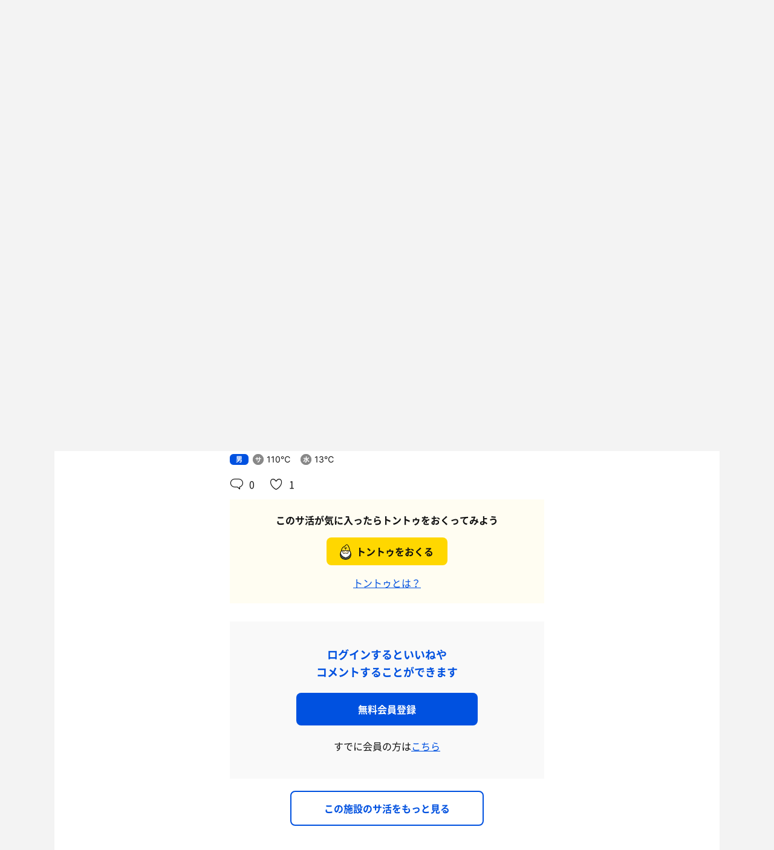

--- FILE ---
content_type: image/svg+xml
request_url: https://sauna-ikitai.com/assets/img/global/tonttu.svg
body_size: 1468
content:
<svg xmlns="http://www.w3.org/2000/svg" viewBox="0 0 17.94 24.72"><g data-name="レイヤー 1"><path d="M17.26 16.89C17.26 21.44 13.55 24 9 24S.67 21.44.67 16.89C.67 9.74 4.39 9.74 9 9.74s8.26.08 8.26 7.15z" fill="#4e574e"/><path d="M9 24.49c-5.15 0-8.75-3.12-8.75-7.6 0-7.6 4.25-7.6 8.75-7.6s8.75 0 8.75 7.6c-.03 4.47-3.63 7.6-8.75 7.6zM9 10.2c-4.55 0-7.84 0-7.84 6.69 0 4.62 3.94 6.69 7.84 6.69s7.84-2.07 7.84-6.69C16.81 10.2 13.52 10.2 9 10.2z"/><path d="M14.68 9.93A14 14 0 009 9a14 14 0 00-5.71 1C1 11.64.93 15.29 1.12 15.73a2 2 0 001 1c.42.31.27 1.7 1.44 2 1 .23.41 1 1.62 1.41.59.21 1 0 1.48.5a3 3 0 002.34.9 2.94 2.94 0 002.32-.94c.46-.54.89-.3 1.48-.5 1.21-.42.65-1.18 1.62-1.41 1.17-.27 1-1.67 1.44-2a2 2 0 001-1c.14-.4.07-4.05-2.18-5.76z" fill="#fff"/><path d="M9 22a3.48 3.48 0 01-2.71-1.1c-.17-.2-.29-.21-.59-.24a2.63 2.63 0 01-.7-.13 1.81 1.81 0 01-1.17-1c-.11-.23-.14-.3-.4-.36A2.09 2.09 0 012 17.48a1.92 1.92 0 00-.16-.41L1.63 17a2.11 2.11 0 01-.92-1C.46 15.35.5 11.45 3 9.57A14.74 14.74 0 019 8.5a14.89 14.89 0 015.92 1h.07c2.48 1.88 2.52 5.78 2.27 6.34a2.11 2.11 0 01-.92 1l-.19.13a2.46 2.46 0 00-.15.4 2.09 2.09 0 01-1.46 1.65c-.26.06-.29.13-.4.36a1.81 1.81 0 01-1.17 1 2.63 2.63 0 01-.69.13c-.3 0-.42 0-.59.24A3.34 3.34 0 019 22zM9 9.41a13.5 13.5 0 00-5.5.93c-2 1.5-2 4.86-1.92 5.22a1.21 1.21 0 00.57.63l.24.16a1.57 1.57 0 01.47.86c.18.56.33.93.8 1a1.34 1.34 0 011 .84.93.93 0 00.66.58 1.86 1.86 0 00.47.08 1.54 1.54 0 011.21.6 2.5 2.5 0 002 .78 2.47 2.47 0 002-.78 1.54 1.54 0 011.21-.56 1.86 1.86 0 00.47-.08.93.93 0 00.66-.58 1.34 1.34 0 011-.84c.47-.11.63-.48.8-1a1.57 1.57 0 01.47-.86l.24-.16a1.22 1.22 0 00.58-.64c.11-.35 0-3.67-2-5.23A13.65 13.65 0 009 9.41z"/><path d="M12.54 10.51c.92 1.18 1.11 3.07-.24 3.93-1.53 1-2.53-.42-3.47-.31h.08C8 14 7 15.42 5.45 14.44c-1.34-.86-1.16-2.74-.24-3.93" fill="#fae7bb"/><path d="M11.2 15.16a3.51 3.51 0 01-1.46-.4 2.43 2.43 0 00-.74-.27h-.14a1.87 1.87 0 00-.85.26 2.6 2.6 0 01-2.76 0 2.41 2.41 0 01-1.09-1.67 3.7 3.7 0 01.76-2.79l.58.45A3 3 0 004.88 13a1.67 1.67 0 00.76 1.17 1.88 1.88 0 002.06 0 2.58 2.58 0 011.17-.33 2.59 2.59 0 011.17.33 1.88 1.88 0 002.06 0 1.67 1.67 0 00.76-1.17 3 3 0 00-.62-2.22l.58-.45a3.7 3.7 0 01.76 2.79 2.41 2.41 0 01-1.09 1.67 2.37 2.37 0 01-1.29.37z"/><path d="M7.71 12.19a.51.51 0 01-1 0c0-.26.23-.61.51-.61s.49.35.49.61zm3.35-.08a.51.51 0 01-1 0c0-.26.23-.61.51-.61s.49.36.49.61z"/><path d="M15.52 10.68C16 9.41 13.36.77 10.92.77c-1.49 0-1.66 2-4.21 3.15C2.66 5.69 2.53 10 2.37 10.68 2.3 11 5.62 10 8.94 10s6.48.95 6.58.68z" fill="#ffdc1d"/><path d="M2.51 11.18A.55.55 0 012 11a.51.51 0 01-.12-.44c0-.07 0-.18.05-.33.23-1.23.78-5.06 4.6-6.72A6 6 0 008.9 1.6a2.65 2.65 0 012-1.29c.72 0 1.46.53 2.19 1.57 1.73 2.47 3.27 7.75 2.83 8.94-.17.46-.57.4-2 .16a31 31 0 00-5-.5 32.2 32.2 0 00-5.06.52 10.66 10.66 0 01-1.35.18zm6.44-1.6a31.9 31.9 0 015.11.51c.39.06.81.13 1.07.16a19.68 19.68 0 00-2.75-7.85c-.53-.76-1-1.18-1.45-1.18s-.78.31-1.33 1a6.92 6.92 0 01-2.7 2.15c-3.24 1.41-3.8 4.56-4 5.9l.82-.13a33.08 33.08 0 015.22-.55z"/><path d="M9 8.63a.45.45 0 01-.45-.45V6.4a.45.45 0 01.91 0v1.78a.45.45 0 01-.46.45z"/><path d="M11.05 6.62h-.14A6.87 6.87 0 009 6.3a6.87 6.87 0 00-1.88.3.45.45 0 01-.29-.86A7.73 7.73 0 019 5.39a7.73 7.73 0 012.17.35.45.45 0 01-.14.88z"/></g></svg>